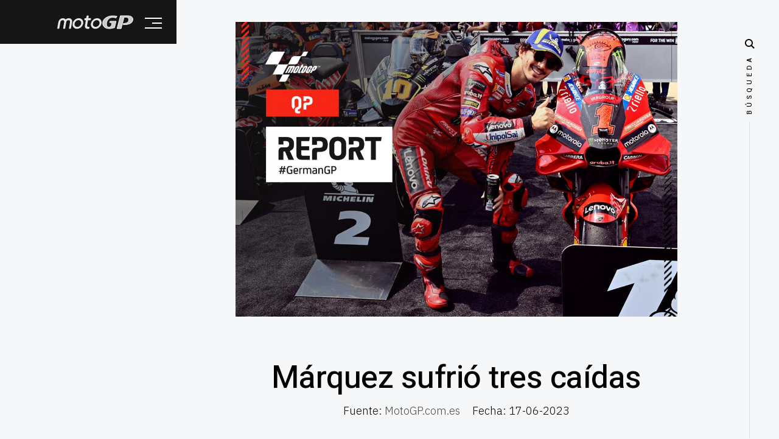

--- FILE ---
content_type: text/css
request_url: https://motogp.com.es/tpls/motogp2024/css/base.css
body_size: 3963
content:
/* ===================================================================
 *
 *  Typewrite Base Stylesheet
 *  Template Ver. 1.0.0
 *  05-17-2019
 *  ------------------------------------------------------------------
 *
 *  TOC:
 *  # imports
 *  # normalize
 *  # basic/base setup styles
 *  # Grid v2.0.1
 *  # block grids
 *  # MISC
 *
 * =================================================================== */



/* ===================================================================
 * # imports
 *
 * ------------------------------------------------------------------- */
@import url("https://fonts.googleapis.com/css?family=Heebo:300,400,500,600,700|Lora:400,400i,700,700i|IBM+Plex+Sans:300,400,400i,600,700,900");


/* ==========================================================================
 * # normalize
 * normalize.css v8.0.1 | MIT License |
 * github.com/necolas/normalize.css
 *
 * -------------------------------------------------------------------------- */

/* -------------------------------------------------------------------
 * ## document
 * ------------------------------------------------------------------- */

/* 1. Correct the line height in all browsers.
 * 2. Prevent adjustments of font size after orientation changes in iOS.*/
html {
  line-height: 1.15;  /* 1 */
  -webkit-text-size-adjust: 100%;  /* 2 */
}

/* -------------------------------------------------------------------
 * ## sections
 * ------------------------------------------------------------------- */

/* Remove the margin in all browsers. */
body {
  margin: 0;
}

/* Render the `main` element consistently in IE. */
main {
  display: block;
}

/* Correct the font size and margin on `h1` elements within `section` and
 * `article` contexts in Chrome, Firefox, and Safari. */
h1 {
  font-size: 2em;
  margin: 0.67em 0;
}

/* -------------------------------------------------------------------
 * ## grouping
 * ------------------------------------------------------------------- */

/* 1. Add the correct box sizing in Firefox.
 * 2. Show the overflow in Edge and IE. */
hr {
  box-sizing: content-box;  /* 1 */
  height: 0;  /* 1 */
  overflow: visible;  /* 2 */
}

/* 1. Correct the inheritance and scaling of font size in all browsers.
 * 2. Correct the odd `em` font sizing in all browsers. */
pre {
  font-family: monospace, monospace;  /* 1 */
  font-size: 1em;  /* 2 */
}

/* -------------------------------------------------------------------
 * ## text-level semantics
 * ------------------------------------------------------------------- */

/* Remove the gray background on active links in IE 10. */
a {
  background-color: transparent;
}

/* 1. Remove the bottom border in Chrome 57-
 * 2. Add the correct text decoration in Chrome, Edge, IE, Opera, and Safari. */
abbr[title] {
  border-bottom: none;  /* 1 */
  text-decoration: underline;  /* 2 */
  text-decoration: underline dotted;  /* 2 */
}

/* Add the correct font weight in Chrome, Edge, and Safari. */
b,
strong {
  font-weight: bolder;
}

/* 1. Correct the inheritance and scaling of font size in all browsers.
 * 2. Correct the odd `em` font sizing in all browsers. */
code,
kbd,
samp {
  font-family: monospace, monospace;  /* 1 */
  font-size: 1em;  /* 2 */
}

/* Add the correct font size in all browsers. */
small {
  font-size: 80%;
}

/* Prevent `sub` and `sup` elements from affecting the line height in
 * all browsers. */
sub,
sup {
  font-size: 75%;
  line-height: 0;
  position: relative;
  vertical-align: baseline;
}

sub {
  bottom: -0.25em;
}

sup {
  top: -0.5em;
}

/* -------------------------------------------------------------------
 * ## embedded content
 * ------------------------------------------------------------------- */

/* Remove the border on images inside links in IE 10. */
img {
  border-style: none;
}

/* -------------------------------------------------------------------
 * ## forms
 * ------------------------------------------------------------------- */

/* 1. Change the font styles in all browsers.
 * 2. Remove the margin in Firefox and Safari. */
button,
input,
optgroup,
select,
textarea {
  font-family: inherit;  /* 1 */
  font-size: 100%;  /* 1 */
  line-height: 1.15;  /* 1 */
  margin: 0;  /* 2 */
}

/* Show the overflow in IE.
 * 1. Show the overflow in Edge. */
button,
input {

  /* 1 */
  overflow: visible;
}

/* Remove the inheritance of text transform in Edge, Firefox, and IE.
 * 1. Remove the inheritance of text transform in Firefox. */
button,
select {

  /* 1 */
  text-transform: none;
}

/* Correct the inability to style clickable types in iOS and Safari. */
button,
[type="button"],
[type="reset"],
[type="submit"] {
  -webkit-appearance: button;
}

/* Remove the inner border and padding in Firefox. */
button::-moz-focus-inner,
[type="button"]::-moz-focus-inner,
[type="reset"]::-moz-focus-inner,
[type="submit"]::-moz-focus-inner {
  border-style: none;
  padding: 0;
}

/* Restore the focus styles unset by the previous rule. */
button:-moz-focusring,
[type="button"]:-moz-focusring,
[type="reset"]:-moz-focusring,
[type="submit"]:-moz-focusring {
  outline: 1px dotted ButtonText;
}

/* Correct the padding in Firefox. */
fieldset {
  padding: 0.35em 0.75em 0.625em;
}

/* 1. Correct the text wrapping in Edge and IE.
 * 2. Correct the color inheritance from `fieldset` elements in IE.
 * 3. Remove the padding so developers are not caught out when they zero out
 *    `fieldset` elements in all browsers. */
legend {
  box-sizing: border-box;  /* 1 */
  color: inherit;  /* 2 */
  display: table;  /* 1 */
  max-width: 100%;  /* 1 */
  padding: 0;  /* 3 */
  white-space: normal;  /* 1 */
}

/* Add the correct vertical alignment in Chrome, Firefox, and Opera. */
progress {
  vertical-align: baseline;
}

/* Remove the default vertical scrollbar in IE 10+. */
textarea {
  overflow: auto;
}

/* 1. Add the correct box sizing in IE 10.
 * 2. Remove the padding in IE 10. */
[type="checkbox"],
[type="radio"] {
  box-sizing: border-box;  /* 1 */
  padding: 0;  /* 2 */
}

/* Correct the cursor style of increment and decrement buttons in Chrome. */
[type="number"]::-webkit-inner-spin-button,
[type="number"]::-webkit-outer-spin-button {
  height: auto;
}

/* 1. Correct the odd appearance in Chrome and Safari.
 * 2. Correct the outline style in Safari. */
[type="search"] {
  -webkit-appearance: textfield;  /* 1 */
  outline-offset: -2px;  /* 2 */
}

/* Remove the inner padding in Chrome and Safari on macOS. */
[type="search"]::-webkit-search-decoration {
  -webkit-appearance: none;
}

/* 1. Correct the inability to style clickable types in iOS and Safari.
 * 2. Change font properties to `inherit` in Safari. */
::-webkit-file-upload-button {
  -webkit-appearance: button;  /* 1 */
  font: inherit;  /* 2 */
}

/* -------------------------------------------------------------------
 * ## interactive
 * ------------------------------------------------------------------- */

/* Add the correct display in Edge, IE 10+, and Firefox. */
details {
  display: block;
}

/* Add the correct display in all browsers. */
summary {
  display: list-item;
}

/* -------------------------------------------------------------------
 * ## misc
 * ------------------------------------------------------------------- */

/* Add the correct display in IE 10+. */
template {
  display: none;
}

/* Add the correct display in IE 10. */
[hidden] {
  display: none;
}


/* ===================================================================
 * # basic/base setup styles
 *
 * ------------------------------------------------------------------- */
html {
  font-size: 62.5%;
  box-sizing: border-box;
}

*,
*::before,
*::after {
  box-sizing: inherit;
}

body {
  font-weight: normal;
  line-height: 1;
  word-wrap: break-word;
  -moz-font-smoothing: grayscale;
  -moz-osx-font-smoothing: grayscale;
  -webkit-font-smoothing: antialiased;
  -webkit-overflow-scrolling: touch;
  -webkit-text-size-adjust: none;
}

/* -------------------------------------------------------------------
 * ## Media
 * ------------------------------------------------------------------- */
svg,
img,
video embed,
iframe,
object {
  max-width: 100%;
  height: auto;
}

/* -------------------------------------------------------------------
 * ## Typography resets
 * ------------------------------------------------------------------- */
div, dl, dt, dd, ul, ol, li, h1, h2, h3, h4, h5, h6, pre, form, p, blockquote, th, td {
  margin: 0;
  padding: 0;
}

p {
  font-size: inherit;
  text-rendering: optimizeLegibility;
}

em,
i {
  font-style: italic;
  line-height: inherit;
}

strong,
b {
  font-weight: bold;
  line-height: inherit;
}

small {
  font-size: 60%;
  line-height: inherit;
}

ol,
ul {
  list-style: none;
}

li {
  display: block;
}

/* -------------------------------------------------------------------
 * ## links
 * ------------------------------------------------------------------- */
a {
  text-decoration: none;
  line-height: inherit;
}

a img {
  border: none;
}

/* -------------------------------------------------------------------
 * ## inputs
 * ------------------------------------------------------------------- */
fieldset {
  margin: 0;
  padding: 0;
}

input[type="email"],
input[type="number"],
input[type="search"],
input[type="text"],
input[type="tel"],
input[type="url"],
input[type="password"],
textarea {
  -webkit-appearance: none;
  -moz-appearance: none;
  appearance: none;
}


/* ===================================================================
 * # Grid v2.0.1
 *
 *   -----------------------------------------------------------------
 * - Grid breakpoints are based on MAXIMUM WIDTH media queries,
 *   meaning they apply to that one breakpoint and ALL THOSE BELOW IT.
 * - Grid columns without a specified width will automatically layout
 *   as equal width columns.
 * ------------------------------------------------------------------- */

/* rows
 * ------------------------------------- */
.row {
  width: 89%;
  max-width: 1200px;
  margin: 0 auto;
  display: -ms-flexbox;
  display: -webkit-flex;
  display: flex;
  -webkit-flex-flow: row wrap;
  -ms-flex-flow: row wrap;
  flex-flow: row wrap;
}

.row .row {
  width: auto;
  max-width: none;
  margin-left: -20px;
  margin-right: -20px;
}

/* columns
 * -------------------------------------- */
.column {
  -webkit-flex: 1 1 0%;
  -ms-flex: 1 1 0%;
  flex: 1 1 0%;
  padding: 0 20px;
}

.collapse > .column,
.column.collapse {
  padding: 0;
}

/* flex row containers utility classes
 * ----------------------------------------- */
.row.row-wrap {
  -webkit-flex-wrap: wrap;
  -ms-flex-wrap: wrap;
  flex-wrap: wrap;
}

.row.row-nowrap {
  -webkit-flex-wrap: nowrap;
  -ms-flex-wrap: none;
  flex-wrap: nowrap;
}

.row.row-top {
  -webkit-align-items: flex-start;
  -ms-flex-align: start;
  align-items: flex-start;
}

.row.row-bottom {
  -webkit-align-items: flex-end;
  -ms-flex-align: end;
  align-items: flex-end;
}

.row.row-center {
  -webkit-align-items: center;
  -ms-flex-align: center;
  align-items: center;
}

.row.row-stretch {
  -webkit-align-items: stretch;
  -ms-flex-align: stretch;
  align-items: stretch;
}

.row.row-baseline {
  -webkit-align-items: baseline;
  -ms-flex-align: baseline;
  align-items: baseline;
}

/* flex item utility alignment classes
 * ----------------------------------------- */
.align-center {
  margin: auto;
  -webkit-align-self: center;
  -ms-flex-item-align: center;
  align-self: center;
}

.align-left {
  margin-right: auto;
  -webkit-align-self: center;
  -ms-flex-item-align: center;
  align-self: center;
}

.align-right {
  margin-left: auto;
  -webkit-align-self: center;
  -ms-flex-item-align: center;
  align-self: center;
}

.align-x-center {
  margin-right: auto;
  margin-left: auto;
}

.align-x-left {
  margin-right: auto;
}

.align-x-right {
  margin-left: auto;
}

.align-y-center {
  -webkit-align-self: center;
  -ms-flex-item-align: center;
  align-self: center;
}

.align-y-top {
  -webkit-align-self: flex-start;
  -ms-flex-item-align: start;
  align-self: flex-start;
}

.align-y-bottom {
  -webkit-align-self: flex-end;
  -ms-flex-item-align: end;
  align-self: flex-end;
}

/* large screen column widths
 * -------------------------------------- */
.large-1 {
  -webkit-flex: 0 0 8.33333%;
  -ms-flex: 0 0 8.33333%;
  flex: 0 0 8.33333%;
  max-width: 8.33333%;
}

.large-2 {
  -webkit-flex: 0 0 16.66667%;
  -ms-flex: 0 0 16.66667%;
  flex: 0 0 16.66667%;
  max-width: 16.66667%;
}

.large-3 {
  -webkit-flex: 0 0 25%;
  -ms-flex: 0 0 25%;
  flex: 0 0 25%;
  max-width: 25%;
}

.large-4 {
  -webkit-flex: 0 0 33.33333%;
  -ms-flex: 0 0 33.33333%;
  flex: 0 0 33.33333%;
  max-width: 33.33333%;
}

.large-5 {
  -webkit-flex: 0 0 41.66667%;
  -ms-flex: 0 0 41.66667%;
  flex: 0 0 41.66667%;
  max-width: 41.66667%;
}

.large-6,
.large-half {
  -webkit-flex: 0 0 50%;
  -ms-flex: 0 0 50%;
  flex: 0 0 50%;
  max-width: 50%;
}

.large-7 {
  -webkit-flex: 0 0 58.33333%;
  -ms-flex: 0 0 58.33333%;
  flex: 0 0 58.33333%;
  max-width: 58.33333%;
}

.large-8 {
  -webkit-flex: 0 0 66.66667%;
  -ms-flex: 0 0 66.66667%;
  flex: 0 0 66.66667%;
  max-width: 66.66667%;
}

.large-9 {
  -webkit-flex: 0 0 75%;
  -ms-flex: 0 0 75%;
  flex: 0 0 75%;
  max-width: 75%;
}

.large-10 {
  -webkit-flex: 0 0 83.33333%;
  -ms-flex: 0 0 83.33333%;
  flex: 0 0 83.33333%;
  max-width: 83.33333%;
}

.large-11 {
  -webkit-flex: 0 0 91.66667%;
  -ms-flex: 0 0 91.66667%;
  flex: 0 0 91.66667%;
  max-width: 91.66667%;
}

.large-12,
.large-full {
  -webkit-flex: 0 0 100%;
  -ms-flex: 0 0 100%;
  flex: 0 0 100%;
  max-width: 100%;
}

/* -------------------------------------------------------------------
 * ## medium screen devices
 * ------------------------------------------------------------------- */
@media screen and (max-width:1200px) {
  .row .row {
    margin-left: -16px;
    margin-right: -16px;
  }

  .column {
    padding: 0 16px;
  }

  .medium-1 {
    -webkit-flex: 0 0 8.33333%;
    -ms-flex: 0 0 8.33333%;
    flex: 0 0 8.33333%;
    max-width: 8.33333%;
  }

  .medium-2 {
    -webkit-flex: 0 0 16.66667%;
    -ms-flex: 0 0 16.66667%;
    flex: 0 0 16.66667%;
    max-width: 16.66667%;
  }

  .medium-3 {
    -webkit-flex: 0 0 25%;
    -ms-flex: 0 0 25%;
    flex: 0 0 25%;
    max-width: 25%;
  }

  .medium-4 {
    -webkit-flex: 0 0 33.33333%;
    -ms-flex: 0 0 33.33333%;
    flex: 0 0 33.33333%;
    max-width: 33.33333%;
  }

  .medium-5 {
    -webkit-flex: 0 0 41.66667%;
    -ms-flex: 0 0 41.66667%;
    flex: 0 0 41.66667%;
    max-width: 41.66667%;
  }

  .medium-6,
  .medium-half {
    -webkit-flex: 0 0 50%;
    -ms-flex: 0 0 50%;
    flex: 0 0 50%;
    max-width: 50%;
  }

  .medium-7 {
    -webkit-flex: 0 0 58.33333%;
    -ms-flex: 0 0 58.33333%;
    flex: 0 0 58.33333%;
    max-width: 58.33333%;
  }

  .medium-8 {
    -webkit-flex: 0 0 66.66667%;
    -ms-flex: 0 0 66.66667%;
    flex: 0 0 66.66667%;
    max-width: 66.66667%;
  }

  .medium-9 {
    -webkit-flex: 0 0 75%;
    -ms-flex: 0 0 75%;
    flex: 0 0 75%;
    max-width: 75%;
  }

  .medium-10 {
    -webkit-flex: 0 0 83.33333%;
    -ms-flex: 0 0 83.33333%;
    flex: 0 0 83.33333%;
    max-width: 83.33333%;
  }

  .medium-11 {
    -webkit-flex: 0 0 91.66667%;
    -ms-flex: 0 0 91.66667%;
    flex: 0 0 91.66667%;
    max-width: 91.66667%;
  }

  .medium-12,
  .medium-full {
    -webkit-flex: 0 0 100%;
    -ms-flex: 0 0 100%;
    flex: 0 0 100%;
    max-width: 100%;
  }

}

/* -------------------------------------------------------------------
 * ## tablets
 * ------------------------------------------------------------------- */
@media screen and (max-width:800px) {
  .tab-1 {
    -webkit-flex: 0 0 8.33333%;
    -ms-flex: 0 0 8.33333%;
    flex: 0 0 8.33333%;
    max-width: 8.33333%;
  }

  .tab-2 {
    -webkit-flex: 0 0 16.66667%;
    -ms-flex: 0 0 16.66667%;
    flex: 0 0 16.66667%;
    max-width: 16.66667%;
  }

  .tab-3 {
    -webkit-flex: 0 0 25%;
    -ms-flex: 0 0 25%;
    flex: 0 0 25%;
    max-width: 25%;
  }

  .tab-4 {
    -webkit-flex: 0 0 33.33333%;
    -ms-flex: 0 0 33.33333%;
    flex: 0 0 33.33333%;
    max-width: 33.33333%;
  }

  .tab-5 {
    -webkit-flex: 0 0 41.66667%;
    -ms-flex: 0 0 41.66667%;
    flex: 0 0 41.66667%;
    max-width: 41.66667%;
  }

  .tab-6,
  .tab-half {
    -webkit-flex: 0 0 50%;
    -ms-flex: 0 0 50%;
    flex: 0 0 50%;
    max-width: 50%;
  }

  .tab-7 {
    -webkit-flex: 0 0 58.33333%;
    -ms-flex: 0 0 58.33333%;
    flex: 0 0 58.33333%;
    max-width: 58.33333%;
  }

  .tab-8 {
    -webkit-flex: 0 0 66.66667%;
    -ms-flex: 0 0 66.66667%;
    flex: 0 0 66.66667%;
    max-width: 66.66667%;
  }

  .tab-9 {
    -webkit-flex: 0 0 75%;
    -ms-flex: 0 0 75%;
    flex: 0 0 75%;
    max-width: 75%;
  }

  .tab-10 {
    -webkit-flex: 0 0 83.33333%;
    -ms-flex: 0 0 83.33333%;
    flex: 0 0 83.33333%;
    max-width: 83.33333%;
  }

  .tab-11 {
    -webkit-flex: 0 0 91.66667%;
    -ms-flex: 0 0 91.66667%;
    flex: 0 0 91.66667%;
    max-width: 91.66667%;
  }

  .tab-12,
  .tab-full {
    -webkit-flex: 0 0 100%;
    -ms-flex: 0 0 100%;
    flex: 0 0 100%;
    max-width: 100%;
  }

  .hide-on-tablet {
    display: none;
  }

}

/* -------------------------------------------------------------------
 * ## mobile devices
 * ------------------------------------------------------------------- */
@media screen and (max-width:600px) {
  .row {
    width: 100%;
    padding-left: 25px;
    padding-right: 25px;
  }

  .row .row {
    margin-left: -10px;
    margin-right: -10px;
    padding-left: 0;
    padding-right: 0;
  }

  .column {
    padding: 0 10px;
  }

  .mob-1 {
    -webkit-flex: 0 0 8.33333%;
    -ms-flex: 0 0 8.33333%;
    flex: 0 0 8.33333%;
    max-width: 8.33333%;
  }

  .mob-2 {
    -webkit-flex: 0 0 16.66667%;
    -ms-flex: 0 0 16.66667%;
    flex: 0 0 16.66667%;
    max-width: 16.66667%;
  }

  .mob-3 {
    -webkit-flex: 0 0 25%;
    -ms-flex: 0 0 25%;
    flex: 0 0 25%;
    max-width: 25%;
  }

  .mob-4 {
    -webkit-flex: 0 0 33.33333%;
    -ms-flex: 0 0 33.33333%;
    flex: 0 0 33.33333%;
    max-width: 33.33333%;
  }

  .mob-5 {
    -webkit-flex: 0 0 41.66667%;
    -ms-flex: 0 0 41.66667%;
    flex: 0 0 41.66667%;
    max-width: 41.66667%;
  }

  .mob-6,
  .mob-half {
    -webkit-flex: 0 0 50%;
    -ms-flex: 0 0 50%;
    flex: 0 0 50%;
    max-width: 50%;
  }

  .mob-7 {
    -webkit-flex: 0 0 58.33333%;
    -ms-flex: 0 0 58.33333%;
    flex: 0 0 58.33333%;
    max-width: 58.33333%;
  }

  .mob-8 {
    -webkit-flex: 0 0 66.66667%;
    -ms-flex: 0 0 66.66667%;
    flex: 0 0 66.66667%;
    max-width: 66.66667%;
  }

  .mob-9 {
    -webkit-flex: 0 0 75%;
    -ms-flex: 0 0 75%;
    flex: 0 0 75%;
    max-width: 75%;
  }

  .mob-10 {
    -webkit-flex: 0 0 83.33333%;
    -ms-flex: 0 0 83.33333%;
    flex: 0 0 83.33333%;
    max-width: 83.33333%;
  }

  .mob-11 {
    -webkit-flex: 0 0 91.66667%;
    -ms-flex: 0 0 91.66667%;
    flex: 0 0 91.66667%;
    max-width: 91.66667%;
  }

  .mob-12,
  .mob-full {
    -webkit-flex: 0 0 100%;
    -ms-flex: 0 0 100%;
    flex: 0 0 100%;
    max-width: 100%;
  }

  .hide-on-mobile {
    display: none;
  }

}

/* -------------------------------------------------------------------
 * ## small mobile devices <= 400px
 * ------------------------------------------------------------------- */
@media screen and (max-width:400px) {
  .row {
    padding-left: 22px;
    padding-right: 22px;
  }

  .row .row {
    margin-left: 0;
    margin-right: 0;
  }

  .column {
    -webkit-flex: 0 0 100%;
    -ms-flex: 0 0 100%;
    flex: 0 0 100%;
    max-width: 100%;
    width: 100%;
    margin-left: 0;
    margin-right: 0;
    padding: 0;
  }

}



/* ===================================================================
 * # block grids
 *
 * -------------------------------------------------------------------
 * Equally-sized columns define at parent/row level.
 * ------------------------------------------------------------------- */
.block-large-1-8 > .column {
  -webkit-flex: 0 0 12.5%;
  -ms-flex: 0 0 12.5%;
  flex: 0 0 12.5%;
  max-width: 12.5%;
}

.block-large-1-6 > .column {
  -webkit-flex: 0 0 16.66667%;
  -ms-flex: 0 0 16.66667%;
  flex: 0 0 16.66667%;
  max-width: 16.66667%;
}

.block-large-1-5 > .column {
  -webkit-flex: 0 0 20%;
  -ms-flex: 0 0 20%;
  flex: 0 0 20%;
  max-width: 20%;
}

.block-large-1-4 > .column {
  -webkit-flex: 0 0 25%;
  -ms-flex: 0 0 25%;
  flex: 0 0 25%;
  max-width: 25%;
}

.block-large-1-3 > .column {
  -webkit-flex: 0 0 33.33333%;
  -ms-flex: 0 0 33.33333%;
  flex: 0 0 33.33333%;
  max-width: 33.33333%;
}

.block-large-1-2 > .column {
  -webkit-flex: 0 0 50%;
  -ms-flex: 0 0 50%;
  flex: 0 0 50%;
  max-width: 50%;
}

.block-large-full > .column {
  -webkit-flex: 0 0 100%;
  -ms-flex: 0 0 100%;
  flex: 0 0 100%;
  max-width: 100%;
}

/* -------------------------------------------------------------------
 * ## block grids - medium screen devices
 * ------------------------------------------------------------------- */
@media screen and (max-width:1200px) {
  .block-medium-1-8 > .column {
    -webkit-flex: 0 0 12.5%;
    -ms-flex: 0 0 12.5%;
    flex: 0 0 12.5%;
    max-width: 12.5%;
  }

  .block-medium-1-6 > .column {
    -webkit-flex: 0 0 16.66667%;
    -ms-flex: 0 0 16.66667%;
    flex: 0 0 16.66667%;
    max-width: 16.66667%;
  }

  .block-medium-1-5 > .column {
    -webkit-flex: 0 0 20%;
    -ms-flex: 0 0 20%;
    flex: 0 0 20%;
    max-width: 20%;
  }

  .block-medium-1-4 > .column {
    -webkit-flex: 0 0 25%;
    -ms-flex: 0 0 25%;
    flex: 0 0 25%;
    max-width: 25%;
  }

  .block-medium-1-3 > .column {
    -webkit-flex: 0 0 33.33333%;
    -ms-flex: 0 0 33.33333%;
    flex: 0 0 33.33333%;
    max-width: 33.33333%;
  }

  .block-medium-1-2 > .column {
    -webkit-flex: 0 0 50%;
    -ms-flex: 0 0 50%;
    flex: 0 0 50%;
    max-width: 50%;
  }

  .block-medium-full > .column {
    -webkit-flex: 0 0 100%;
    -ms-flex: 0 0 100%;
    flex: 0 0 100%;
    max-width: 100%;
  }

}

/* -------------------------------------------------------------------
 * ## block grids - tablets
 * ------------------------------------------------------------------- */
@media screen and (max-width:800px) {
  .block-tab-1-8 > .column {
    -webkit-flex: 0 0 12.5%;
    -ms-flex: 0 0 12.5%;
    flex: 0 0 12.5%;
    max-width: 12.5%;
  }

  .block-tab-1-6 > .column {
    -webkit-flex: 0 0 16.66667%;
    -ms-flex: 0 0 16.66667%;
    flex: 0 0 16.66667%;
    max-width: 16.66667%;
  }

  .block-tab-1-5 > .column {
    -webkit-flex: 0 0 20%;
    -ms-flex: 0 0 20%;
    flex: 0 0 20%;
    max-width: 20%;
  }

  .block-tab-1-4 > .column {
    -webkit-flex: 0 0 25%;
    -ms-flex: 0 0 25%;
    flex: 0 0 25%;
    max-width: 25%;
  }

  .block-tab-1-3 > .column {
    -webkit-flex: 0 0 33.33333%;
    -ms-flex: 0 0 33.33333%;
    flex: 0 0 33.33333%;
    max-width: 33.33333%;
  }

  .block-tab-1-2 > .column {
    -webkit-flex: 0 0 50%;
    -ms-flex: 0 0 50%;
    flex: 0 0 50%;
    max-width: 50%;
  }

  .block-tab-full > .column {
    -webkit-flex: 0 0 100%;
    -ms-flex: 0 0 100%;
    flex: 0 0 100%;
    max-width: 100%;
  }

}

/* -------------------------------------------------------------------
 * ## block grids - mobile devices
 * ------------------------------------------------------------------- */
@media screen and (max-width:600px) {
  .block-mob-1-8 > .column {
    -webkit-flex: 0 0 12.5%;
    -ms-flex: 0 0 12.5%;
    flex: 0 0 12.5%;
    max-width: 12.5%;
  }

  .block-mob-1-6 > .column {
    -webkit-flex: 0 0 16.66667%;
    -ms-flex: 0 0 16.66667%;
    flex: 0 0 16.66667%;
    max-width: 16.66667%;
  }

  .block-mob-1-5 > .column {
    -webkit-flex: 0 0 20%;
    -ms-flex: 0 0 20%;
    flex: 0 0 20%;
    max-width: 20%;
  }

  .block-mob-1-4 > .column {
    -webkit-flex: 0 0 25%;
    -ms-flex: 0 0 25%;
    flex: 0 0 25%;
    max-width: 25%;
  }

  .block-mob-1-3 > .column {
    -webkit-flex: 0 0 33.33333%;
    -ms-flex: 0 0 33.33333%;
    flex: 0 0 33.33333%;
    max-width: 33.33333%;
  }

  .block-mob-1-2 > .column {
    -webkit-flex: 0 0 50%;
    -ms-flex: 0 0 50%;
    flex: 0 0 50%;
    max-width: 50%;
  }

  .block-mob-full > .column {
    -webkit-flex: 0 0 100%;
    -ms-flex: 0 0 100%;
    flex: 0 0 100%;
    max-width: 100%;
  }

}

/* -------------------------------------------------------------------
 * ## block grids - small mobile devices <= 400px
 * ------------------------------------------------------------------- */
@media screen and (max-width:400px) {
  .stack > .column {
    -webkit-flex: 0 0 100%;
    -ms-flex: 0 0 100%;
    flex: 0 0 100%;
    max-width: 100%;
    width: 100%;
    margin-left: 0;
    margin-right: 0;
    padding: 0;
  }

}



/* ===================================================================
 * # MISC
 *
 * ------------------------------------------------------------------- */
.group:after {
  content: "";
  display: table;
  clear: both;
}

/* misc helper classes
 * -------------------------------------- */
.is-hidden {
  display: none;
}

.is-invisible {
  visibility: hidden;
}

.antialiased {
  -webkit-font-smoothing: antialiased;
  -moz-osx-font-smoothing: grayscale;
}

.overflow-hidden {
  overflow: hidden;
}

.remove-bottom {
  margin-bottom: 0;
}

.add-half-bottom {
  margin-bottom: 1.6rem !important;
}

.add-bottom {
  margin-bottom: 3.2rem !important;
}

.no-border {
  border: none;
}

.full-width {
  width: 100%;
}

.text-center {
  text-align: center;
}

.text-left {
  text-align: left;
}

.text-right {
  text-align: right;
}

.pull-left {
  float: left;
}

.pull-right {
  float: right;
}

/*# sourceMappingURL=base.css.map */


--- FILE ---
content_type: application/javascript; charset=utf-8
request_url: https://fundingchoicesmessages.google.com/f/AGSKWxV098QLcem0MmcnZjm8cmwwE4GV1lxPlpU-NDiLw1LQyyZQAEwVHtLk5sv0qkY0aTHdzuxYV58l7PGBolzXDjhaohxPKxI6-U0hGkYpiCGI0G611v-O2dyeHOBR89hIJ72oo3xCk219rTfpOJQb9519zH6VtbkFIaNCP9YcU-yFFb2MZGnB8J6dQkxn/_/ads/dfp?/TwtAd_/ad_legend_/bannerjs.php?/affiliateadvertisement.
body_size: -1290
content:
window['c9678761-e3e3-40af-90d1-705593a46909'] = true;

--- FILE ---
content_type: application/javascript; charset=utf-8
request_url: https://motogp.com.es/js/main-v2.js
body_size: 1652
content:
(function($) {

    "use strict";

    var cfg = {
            scrollDuration: 800, // smoothscroll duration
            mailChimpURL: '' // mailchimp url
        },

        $WIN = $(window);

    // Add the User Agent to the <html>
    // will be used for IE10/IE11 detection (Mozilla/5.0 (compatible; MSIE 10.0; Windows NT 6.2; Trident/6.0; rv:11.0))
    var doc = document.documentElement;
    doc.setAttribute('data-useragent', navigator.userAgent);


    /* Preloader
     * -------------------------------------------------- */
    var ssPreloader = function() {

        $("html").addClass('ss-preload');

        $WIN.on('load', function() {

            //force page scroll position to top at page refresh
            // $('html, body').animate({ scrollTop: 0 }, 'normal');

            // will first fade out the loading animation
            $("#loader").fadeOut("slow", function() {
                // will fade out the whole DIV that covers the website.
                $("#preloader").delay(10).fadeOut("slow");
            });

            // for hero content animations
            $("html").removeClass('ss-preload');
            $("html").addClass('ss-loaded');

        });
    };


    /* Pretty Print
     * -------------------------------------------------- */
    var ssPrettyPrint = function() {
        $('pre').addClass('prettyprint');
        $(document).ready(function() {
            prettyPrint();
        });
    };


    /* search
     * ------------------------------------------------------ */
    var ssSearch = function() {

        var searchWrap = $('.header__search'),
            searchField = searchWrap.find('.search-field'),
            closeSearch = searchWrap.find('.header__search-close'),
            searchTrigger = $('.header__search-trigger'),
            siteBody = $('body');


        searchTrigger.on('click', function(e) {

            e.preventDefault();
            e.stopPropagation();

            var $this = $(this);

            siteBody.addClass('search-is-visible');
            setTimeout(function() {
                searchWrap.find('.search-field').focus();
            }, 100);

        });
        /*
                closeSearch.on('click', function(e) {

                    var $this = $(this);

                    e.stopPropagation();

                    if(siteBody.hasClass('search-is-visible')){
                        siteBody.removeClass('search-is-visible');
                        setTimeout(function(){
                            searchWrap.find('.search-field').blur();
                        }, 100);
                    }
                });
        */
        searchWrap.on('click', function(e) {
            if (!$(e.target).is('.search-field')) {
                closeSearch.trigger('click');
            }
        });

        searchField.on('click', function(e) {
            e.stopPropagation();
        });

        searchField.attr({ placeholder: 'Escribe aquí', autocomplete: 'off' });

    };


    /* menu
     * ------------------------------------------------------ */
    var ssMenu = function() {

        var menuToggle = $('.header__menu-toggle'),
            siteBody = $('body');

        menuToggle.on('click', function(e) {
            e.preventDefault();
            e.stopPropagation();
            menuToggle.toggleClass('is-clicked');
            siteBody.toggleClass('nav-wrap-is-visible');
        });

        $('.header__nav .has-children').children('a').on('click', function(e) {

            e.preventDefault();

            $(this).toggleClass('sub-menu-is-open')
                .next('ul')
                .slideToggle(200)
                .end()
                .parent('.has-children')
                .siblings('.has-children')
                .children('a')
                .removeClass('sub-menu-is-open')
                .next('ul')
                .slideUp(200);

        });
    };


    /* masonry
     * ---------------------------------------------------- */
    var ssMasonryFolio = function() {

        var containerBricks = $('.masonry');

        containerBricks.masonry({
            itemSelector: '.masonry__brick',
            columnWidth: '.grid-sizer',
            percentPosition: true,
            resize: true
        });

        // layout Masonry after each image loads
        containerBricks.imagesLoaded().progress(function() {
            containerBricks.masonry('layout');
        });

    };

    /* animate bricks
     * ------------------------------------------------------ */
    var ssBricksAnimate = function() {

        var animateEl = $('.animate-this');

        $WIN.on('load', function() {

            setTimeout(function() {
                animateEl.each(function(ctr) {
                    var el = $(this);

                    setTimeout(function() {
                        el.addClass('animated');
                    }, ctr * 200);
                });
            }, 300);

        });

        $WIN.on('resize', function() {
            // remove animation classes
            animateEl.removeClass('animate-this animated');
        });

    };


    /* slick slider
     * ------------------------------------------------------ */
    var ssSlickSlider = function() {

        var $gallery = $('.slider__slides').slick({
            arrows: false,
            dots: true,
            infinite: true,
            slidesToShow: 1,
            slidesToScroll: 1,
            adaptiveHeight: true,
            pauseOnFocus: false,
            fade: true,
            cssEase: 'linear'
        });

        $('.slider__slide').on('click', function() {
            $gallery.slick('slickGoTo', parseInt($gallery.slick('slickCurrentSlide')) + 1);
        });

    };


    /* smooth scrolling
     * ------------------------------------------------------ */
    var ssSmoothScroll = function() {

        $('.smoothscroll').on('click', function(e) {
            var target = this.hash,
                $target = $(target);

            e.preventDefault();
            e.stopPropagation();

            $('html, body').stop().animate({
                'scrollTop': $target.offset().top
            }, cfg.scrollDuration, 'swing').promise().done(function() {

                // check if menu is open
                if ($('body').hasClass('menu-is-open')) {
                    $('.header-menu-toggle').trigger('click');
                }

                window.location.hash = target;
            });
        });

    };


    /* alert boxes
     * ------------------------------------------------------ */
    var ssAlertBoxes = function() {

        $('.alert-box').on('click', '.alert-box__close', function() {
            $(this).parent().fadeOut(500);
        });

    };


    /* Back to Top
     * ------------------------------------------------------ */
    var ssBackToTop = function() {

        var pxShow = 500,
            goTopButton = $(".go-top")

        // Show or hide the button
        if ($(window).scrollTop() >= pxShow) goTopButton.addClass('link-is-visible');

        $(window).on('scroll', function() {
            if ($(window).scrollTop() >= pxShow) {
                if (!goTopButton.hasClass('link-is-visible')) goTopButton.addClass('link-is-visible')
            } else {
                goTopButton.removeClass('link-is-visible')
            }
        });
    };


    /* Initialize
     * ------------------------------------------------------ */
    (function clInit() {

        ssPreloader();
        ssPrettyPrint();
        ssSearch();
        ssMenu();
        ssMasonryFolio();
        ssBricksAnimate();
        ssSlickSlider();
        ssSmoothScroll();
        ssAlertBoxes();
        ssBackToTop();

    })();

})(jQuery);